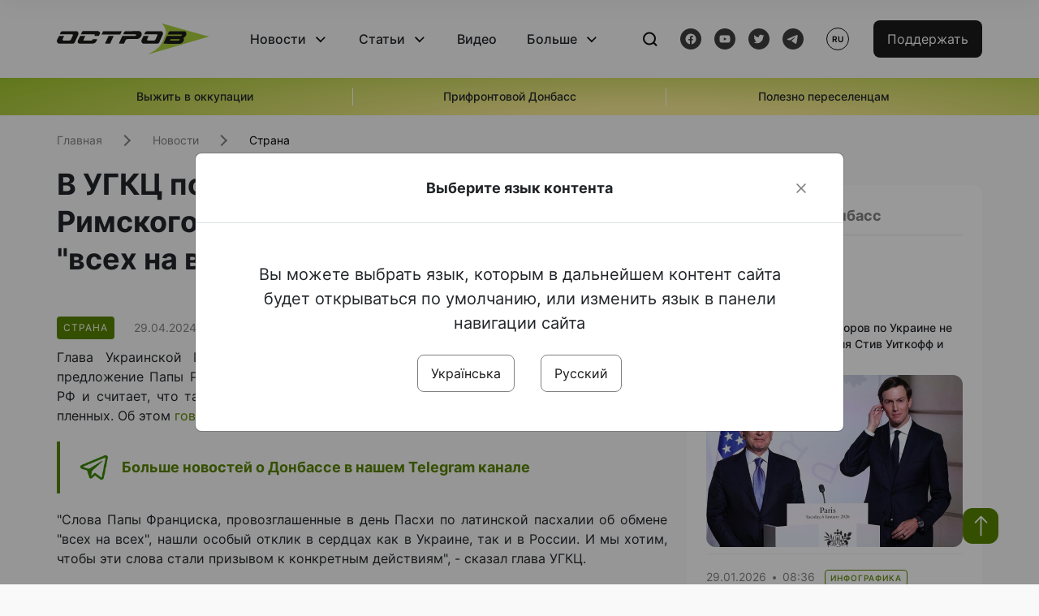

--- FILE ---
content_type: text/html; charset=UTF-8
request_url: https://www.ostro.org/ru/news/v-ugkts-podderzhaly-predlozhenye-papy-rymskogo-provesty-obmen-plennymy-vseh-na-vseh-mezhdu-ukraynoj-i471459
body_size: 16153
content:

<!DOCTYPE html>
<html lang="ru">
<head>
    <meta charset="utf-8">
    <meta http-equiv="X-UA-Compatible" content="IE=edge">
    <title>В УГКЦ поддержали предложение Папы Римского провести обмен пленными &quot;всех на всех&quot; между Украиной и РФ | ОстроВ</title>
    <link rel="apple-touch-icon" sizes="57x57" href="/favicon/apple-icon-57x57.png">
    <link rel="apple-touch-icon" sizes="60x60" href="/favicon/apple-icon-60x60.png">
    <link rel="apple-touch-icon" sizes="72x72" href="/favicon/apple-icon-72x72.png">
    <link rel="apple-touch-icon" sizes="76x76" href="/favicon/apple-icon-76x76.png">
    <link rel="apple-touch-icon" sizes="114x114" href="/favicon/apple-icon-114x114.png">
    <link rel="apple-touch-icon" sizes="120x120" href="/favicon/apple-icon-120x120.png">
    <link rel="apple-touch-icon" sizes="144x144" href="/favicon/apple-icon-144x144.png">
    <link rel="apple-touch-icon" sizes="152x152" href="/favicon/apple-icon-152x152.png">
    <link rel="apple-touch-icon" sizes="180x180" href="/favicon/apple-icon-180x180.png">
    <link rel="icon" type="image/png" sizes="192x192"  href="/favicon/android-icon-192x192.png">
    <link rel="icon" type="image/png" sizes="32x32" href="/favicon/favicon-32x32.png">
    <link rel="icon" type="image/png" sizes="96x96" href="/favicon/favicon-96x96.png">
    <link rel="icon" type="image/png" sizes="16x16" href="/favicon/favicon-16x16.png">
    <link rel="manifest" href="/favicon/manifest.json">
    <meta name="msapplication-TileColor" content="#ffffff">
    <meta name="msapplication-TileImage" content="/favicon/ms-icon-144x144.png">
    <meta name="theme-color" content="##588400">
    <meta name="apple-mobile-web-app-status-bar-style" content="black-translucent">
    <meta name="viewport"
          content="width=device-width, user-scalable=no, initial-scale=1.0, maximum-scale=1.0, minimum-scale=1.0">
    <meta name="csrf-param" content="_csrf-frontend">
<meta name="csrf-token" content="4qPbwOCJc-0QvMl8RvBeANBvVHUshhiZCx7zhKZnqSSg-5yhiewjhXXRmSQCghZXpwYQD2nUNakmLsXl4DLnQA==">
            <meta property="fb:app_id" content="583173016509071">
        <meta name="title" content="В УГКЦ поддержали предложение Папы Римского провести обмен пленными &quot;всех на всех&quot; между Украиной и РФ | ОстроВ">
<meta name="description" content="Глава Украинской Греко-Католической Церкви (УГКЦ) Святослав Шевчук поддержал предложение Папы Римского провести обмен пленными &quot;всех на всех&quot; между Украиной и РФ и считает, что такой обмен должен состояться по крайней мере по трем категориям пленных.">
<meta property="og:title" content="В УГКЦ поддержали предложение Папы Римского провести обмен пленными &quot;всех на всех&quot; между Украиной и РФ">
<meta name="twitter:title" content="В УГКЦ поддержали предложение Папы Римского провести обмен пленными &quot;всех на всех&quot; между Украиной и РФ">
<meta property="og:type" content="article">
<meta property="og:description" content="Глава Украинской Греко-Католической Церкви (УГКЦ) Святослав Шевчук поддержал предложение Папы Римского провести обмен пленными &quot;всех на всех&quot; между Украиной и РФ и считает, что такой обмен должен состояться по крайней мере по трем категориям пленных.">
<meta name="twitter:description" content="Глава Украинской Греко-Католической Церкви (УГКЦ) Святослав Шевчук поддержал предложение Папы Римского провести обмен пленными &quot;всех на всех&quot; между Украиной и РФ и считает, что такой обмен должен состояться по крайней мере по трем категориям пленных.">
<meta property="og:url" content="https://www.ostro.org/ru/news/v-ugkts-podderzhaly-predlozhenye-papy-rymskogo-provesty-obmen-plennymy-vseh-na-vseh-mezhdu-ukraynoj-i471459">
<meta property="og:image" content="https://www.ostro.org/upload/share/news/2024/04/29/og_image_471459.png?v=1714403994">
<meta name="twitter:image" content="https://www.ostro.org/upload/share/news/2024/04/29/og_image_471459.png?v=1714403994">
<meta property="og:image:width" content="1200">
<meta property="og:image:height" content="630">
<meta property="og:image:type" content="image/png">
<link href="https://www.ostro.org/news/v-ugkts-pidtrymaly-propozytsiyu-papy-rymskogo-provesty-obmin-polonenymy-vsih-na-vsih-mizh-i471458" rel="alternate" hreflang="uk">
<link href="https://www.ostro.org/news/v-ugkts-pidtrymaly-propozytsiyu-papy-rymskogo-provesty-obmin-polonenymy-vsih-na-vsih-mizh-i471458" rel="alternate" hreflang="x-default">
<link href="https://www.ostro.org/ru/news/v-ugkts-podderzhaly-predlozhenye-papy-rymskogo-provesty-obmen-plennymy-vseh-na-vseh-mezhdu-ukraynoj-i471459" rel="alternate" hreflang="ru">
<link type="application/rss+xml" href="https://www.ostro.org/rssfeed/rss.xml" title="ОстроВ - General feed of all materials" rel="alternate">
<link type="application/rss+xml" href="https://www.ostro.org/rssfeed/news.xml" title="ОстроВ - Новости" rel="alternate">
<link type="application/rss+xml" href="https://www.ostro.org/rssfeed/articles.xml" title="ОстроВ - Статьи" rel="alternate">
<link type="application/rss+xml" href="https://www.ostro.org/rssfeed/video.xml" title="ОстроВ - Видео" rel="alternate">
<link type="application/rss+xml" href="https://www.ostro.org/rssfeed/rss_ru.xml" title="ОстроВ - General feed of all materials (Русский)" rel="alternate">
<link type="application/rss+xml" href="https://www.ostro.org/rssfeed/news_ru.xml" title="ОстроВ - Новости (Русский)" rel="alternate">
<link type="application/rss+xml" href="https://www.ostro.org/rssfeed/articles_ru.xml" title="ОстроВ - Статьи (Русский)" rel="alternate">
<link type="application/rss+xml" href="https://www.ostro.org/rssfeed/video_ru.xml" title="ОстроВ - Видео (Русский)" rel="alternate">
<link href="/dist/styles/main.min.css?v=1762335726" rel="stylesheet">
<link href="/css/site.css?v=1739541963" rel="stylesheet">
<script>var newsFeed = "\/ru\/site\/news-feed";</script>    <script type="application/ld+json">{"@context":"https:\/\/schema.org","@graph":[{"@type":"NewsMediaOrganization","@id":"https:\/\/www.ostro.org#organization","name":"ОстроВ","legalName":"ГРОМАДСЬКА ОРГАНІЗАЦІЯ «ЦЕНТР ДОСЛІДЖЕНЬ СОЦІАЛЬНИХ ПЕРСПЕКТИВ ДОНБАСУ»","identifier":"R40-06473","additionalType":"https:\/\/webportal.nrada.gov.ua\/derzhavnyj-reyestr-sub-yektiv-informatsijnoyi-diyalnosti-u-sferi-telebachennya-i-radiomovlennya\/","url":"https:\/\/www.ostro.org\/","logo":{"@type":"ImageObject","url":"https:\/\/www.ostro.org\/dist\/img\/logo\/ostrov_black.svg"},"employee":{"@type":"Person","name":"Сергій Гармаш","jobTitle":"Головний редактор","url":"https:\/\/www.ostro.org\/author\/sergij-garmash-1","sameAs":"https:\/\/www.ostro.org\/author\/sergij-garmash-1"},"email":"info@ostro.org","sameAs":["https:\/\/www.facebook.com\/iaostro","https:\/\/www.youtube.com\/user\/ostroorg","https:\/\/x.com\/ostro_v","https:\/\/t.me\/iaostro","https:\/\/whatsapp.com\/channel\/0029VaqFRXdAojYln5rZTq38"]},{"@type":"WebSite","@id":"https:\/\/www.ostro.org#website","url":"https:\/\/www.ostro.org\/","name":"ОстроВ","inLanguage":"ru"},{"@type":"WebPage","@id":"https:\/\/www.ostro.org\/ru\/news\/v-ugkts-podderzhaly-predlozhenye-papy-rymskogo-provesty-obmen-plennymy-vseh-na-vseh-mezhdu-ukraynoj-i471459#webpage","url":"https:\/\/www.ostro.org\/ru\/news\/v-ugkts-podderzhaly-predlozhenye-papy-rymskogo-provesty-obmen-plennymy-vseh-na-vseh-mezhdu-ukraynoj-i471459","name":"В УГКЦ поддержали предложение Папы Римского провести обмен пленными \u0022всех на всех\u0022 между Украиной и РФ","inLanguage":"ru","mainEntity":{"@type":"NewsArticle","@id":"https:\/\/www.ostro.org\/ru\/news\/v-ugkts-podderzhaly-predlozhenye-papy-rymskogo-provesty-obmen-plennymy-vseh-na-vseh-mezhdu-ukraynoj-i471459#newsArticle"},"isPartOf":{"@id":"https:\/\/www.ostro.org#website"}},{"@type":"NewsArticle","@id":"https:\/\/www.ostro.org\/ru\/news\/v-ugkts-podderzhaly-predlozhenye-papy-rymskogo-provesty-obmen-plennymy-vseh-na-vseh-mezhdu-ukraynoj-i471459#newsArticle","url":"https:\/\/www.ostro.org\/ru\/news\/v-ugkts-podderzhaly-predlozhenye-papy-rymskogo-provesty-obmen-plennymy-vseh-na-vseh-mezhdu-ukraynoj-i471459","headline":"В УГКЦ поддержали предложение Папы Римского провести обмен пленными \u0022всех на всех\u0022 между Украиной и РФ","articleBody":"Глава Украинской Греко-Католической Церкви (УГКЦ) Святослав Шевчук поддержал предложение Папы Римского провести обмен пленными \u0022всех на всех\u0022 между Украиной и РФ и считает, что такой обмен должен состояться по крайней мере по трем категориям пленных. Об этом говорится в обращении Святослава Шевчука перед Пасхой. \u0022Слова Папы Франциска, провозглашенные в день Пасхи по латинской пасхалии об обмене \u0022всех на всех\u0022, нашли особый отклик в сердцах как в Украине, так и в России. И мы хотим, чтобы эти слова стали призывом к конкретным действиям\u0022, - сказал глава УГКЦ. По его словам, такой обмен должен касаться по крайней мере военнослужащих, медиков и священнослужителей. Для этого Святослав Шевчук призвал объединить усилия всех женских организаций, \u0022независимо от идеологического направления\u0022, организацию \u0022Врачи без границ\u0022, а также международное религиозное сообщество. Глава УГКЦ также рассказал, что сейчас известно о 10 украинских священнослужителях, которых удерживают в плену, а всего в плену находится около 8 тысяч украинских военных и 1600 гражданских. \u0022Сделаем все возможное, чтобы шаг за шагом обмен \u0022всех на всех\u0022 стал пасхальной действительностью\u0022, - заявил Святослав Шевчук. Ранее Папа Римский Франциск в Пасхальном послании высказал пожелание об обмене всеми пленными между россией и Украиной по принципу \u0022всех на всех\u0022. Как сообщалось, ГУР МО Украины поблагодарило ОАЭ за содействие в возвращении военнопленных.\u0026nbsp;","name":"В УГКЦ поддержали предложение Папы Римского провести обмен пленными \u0022всех на всех\u0022 между Украиной и РФ","description":"Глава Украинской Греко-Католической Церкви (УГКЦ) Святослав Шевчук поддержал предложение Папы Римского провести обмен пленными \u0022всех на всех\u0022 между Украиной и РФ и считает, что такой обмен должен состояться по крайней мере по трем категориям","inLanguage":"ru","datePublished":"2024-04-29T18:20:05+03:00","dateModified":"2024-04-29T18:19:54+03:00","mainEntityOfPage":{"@type":"WebPage","@id":"https:\/\/www.ostro.org\/ru\/news\/v-ugkts-podderzhaly-predlozhenye-papy-rymskogo-provesty-obmen-plennymy-vseh-na-vseh-mezhdu-ukraynoj-i471459#webpage"},"publisher":{"@id":"https:\/\/www.ostro.org#organization"},"isPartOf":{"@id":"https:\/\/www.ostro.org#website"},"editor":{"@type":"Person","name":"Сергій Гармаш","jobTitle":"Головний редактор","url":"https:\/\/www.ostro.org\/author\/sergij-garmash-1","sameAs":"https:\/\/www.ostro.org\/author\/sergij-garmash-1"},"keywords":["обмен пленных всех на всех","УГКЦ","Святослав Шевчук","обмен военнопленными","Обмен пленными"],"author":{"@type":"Organization","name":"ОстроВ"},"image":{"@type":"ImageObject","url":"https:\/\/www.ostro.org\/upload\/share\/news\/2024\/04\/29\/og_image_471459.png","width":1200,"height":630}}]}</script>   
    <script async src="https://securepubads.g.doubleclick.net/tag/js/gpt.js"></script>
<script>
  window.googletag = window.googletag || {cmd: []};
  googletag.cmd.push(function() {
    googletag.defineSlot('/21688950999/Main_page_upper_articles', [[872, 125], [728, 90], [750, 100]], 'div-gpt-ad-1681369194137-0').addService(googletag.pubads());
    googletag.pubads().enableSingleRequest();
    googletag.enableServices();
  });
</script>

<script async src="https://securepubads.g.doubleclick.net/tag/js/gpt.js"></script>
<script>
  window.googletag = window.googletag || {cmd: []};
  googletag.cmd.push(function() {
    googletag.defineSlot('/21688950999/Main_in_artices', [[872, 125], [728, 90], [750, 100]], 'div-gpt-ad-1681369667713-0').addService(googletag.pubads());
    googletag.pubads().enableSingleRequest();
    googletag.enableServices();
  });
</script>

<script async src="https://securepubads.g.doubleclick.net/tag/js/gpt.js"></script>
<script>
  window.googletag = window.googletag || {cmd: []};
  googletag.cmd.push(function() {
    googletag.defineSlot('/21688950999/Nad_lentoi', [[300, 250], 'fluid', [364, 280], [240, 400], [424, 280], [250, 250], [336, 280], [200, 200], [250, 360], [300, 100], [280, 280]], 'div-gpt-ad-1683641197311-0').addService(googletag.pubads());
    googletag.pubads().enableSingleRequest();
    googletag.pubads().collapseEmptyDivs();
    googletag.enableServices();
  });
</script>

<script async src="https://securepubads.g.doubleclick.net/tag/js/gpt.js"></script>
<script>
  window.googletag = window.googletag || {cmd: []};
  googletag.cmd.push(function() {
    googletag.defineSlot('/21688950999/Nad_lentoi_mobile', [[300, 250], [424, 280], [364, 280], [280, 280], [300, 100], [200, 200], 'fluid', [250, 250], [250, 360], [240, 400], [336, 280]], 'div-gpt-ad-1683641254420-0').addService(googletag.pubads());
    googletag.pubads().enableSingleRequest();
    googletag.pubads().collapseEmptyDivs();
    googletag.enableServices();
  });
</script>

<script async src="https://securepubads.g.doubleclick.net/tag/js/gpt.js"></script>
<script>
  window.googletag = window.googletag || {cmd: []};
  googletag.cmd.push(function() {
    googletag.defineSlot('/469082444/newsite_300_250_nad_lentoi', [300, 250], 'div-gpt-ad-1678699630159-0').addService(googletag.pubads());
    googletag.pubads().enableSingleRequest();
    googletag.enableServices();
  });
</script>
<script async src="https://securepubads.g.doubleclick.net/tag/js/gpt.js"></script>
<script>
  window.googletag = window.googletag || {cmd: []};
  googletag.cmd.push(function() {
    googletag.defineSlot('/469082444/newsite_300_250_lenta2_after_news', [300, 250], 'div-gpt-ad-1673600014699-0').addService(googletag.pubads());
    googletag.pubads().enableSingleRequest();
    googletag.enableServices();
  });


</script>
<script async src="https://securepubads.g.doubleclick.net/tag/js/gpt.js"></script>
<script>
  window.googletag = window.googletag || {cmd: []};
  googletag.cmd.push(function() {
    googletag.defineSlot('/469082444/newsite_300_250_lenta3_after_pr', [300, 250], 'div-gpt-ad-1673600160800-0').addService(googletag.pubads());
    googletag.pubads().enableSingleRequest();
    googletag.enableServices();
  });
</script>
<script async src="https://securepubads.g.doubleclick.net/tag/js/gpt.js"></script>
<script>
  window.googletag = window.googletag || {cmd: []};
  googletag.cmd.push(function() {
    googletag.defineSlot('/469082444/newsite_main_pered_statti', [[220, 90], [720, 90], [728, 90]], 'div-gpt-ad-1673601097112-0').addService(googletag.pubads());
    googletag.pubads().enableSingleRequest();
    googletag.enableServices();
  });
</script>    <!-- Google tag (gtag.js) -->
<script async src="https://www.googletagmanager.com/gtag/js?id=G-C62TWCLQ2W"></script>
<script>
  window.dataLayer = window.dataLayer || [];
  function gtag(){dataLayer.push(arguments);}
  gtag('js', new Date());

  gtag('config', 'G-C62TWCLQ2W');
</script>
<!-- Google tag (gtag.js) -->
<script async src="https://www.googletagmanager.com/gtag/js?id=UA-26023455-1"></script>
<script>
  window.dataLayer = window.dataLayer || [];
  function gtag(){dataLayer.push(arguments);}
  gtag('js', new Date());

  gtag('config', 'UA-26023455-1');
</script>    <style>
        .fb_iframe_widget_fluid span, iframe.fb_ltr,.fb_iframe_widget_lift{
            width: 100% !important;
        }
    </style>
</head>
<body class="single-post ru" data-lang="ru">
    <div id="fb-root"></div>
    <script>
        window.fbAsyncInit = function () {
            FB.init({
                appId: '583173016509071',
                cookie: true,
                xfbml: true,
                version: 'v15.0'
            });
            FB.AppEvents.logPageView();
        };
        (function (d, s, id) {
            var js, fjs = d.getElementsByTagName(s)[0];
            if (d.getElementById(id)) {
                return;
            }
            js = d.createElement(s);
            js.id = id;
            js.async = true;
            js.src = "https://connect.facebook.net/ru_RU/sdk.js";
            fjs.parentNode.insertBefore(js, fjs);
        }(document, 'script', 'facebook-jssdk'));
    </script>


    <script>
        window.fbAsyncInit = function() {
            FB.init({
                appId: '583173016509071',
                autoLogAppEvents : true,
                xfbml            : true,
                version          : 'v15.0'
            });
        };
    </script>
    <script async defer crossorigin="anonymous" src="https://connect.facebook.net/ru_RU/sdk.js"></script>

<header class="header page-wrapper">
    <div class="container">
        <div class="row">
            <div class="col-12 header__wrapper">
                <div class="header__icons">
                    <div class="main-logo">
                        <a href="/ru" class="main-logo__link">
                            <img src="/dist/img/sprites/ostrov_black.svg" alt="">
                        </a>
                    </div>
                </div>

                <nav class="header__wrapper-links">
                    <ul class="header__links"><li class='elements_17  header__link'><a  class='header__link__item header__link-event link_styled' href='/ru/news'>Новости</a><div class="dropdown-menu "><div class="container"><ul class="" id="pp-17"><li class='elements_18  '><a  class='header__link' href='/ru/news'>Все новости</a></li><li class='elements_19  '><a  class='header__link' href='/ru/news/country'>Страна</a></li><li class='elements_20  '><a  class='header__link' href='/ru/news/donbas'>Донбасс</a></li></ul></li><li class='elements_22  header__link'><a  class='header__link__item header__link-event link_styled' href='/ru/articles'>Статьи</a><div class="dropdown-menu "><div class="container"><ul class="" id="pp-22"><li class='elements_23  '><a  class='header__link' href='/ru/articles'>Все статьи</a></li><li class='elements_24  '><a  class='header__link' href='/ru/articles/country'>Страна</a></li><li class='elements_25  '><a  class='header__link' href='/ru/articles/donbas'>Донбасс</a></li></ul></li><li class='elements_26  header__link'><a  class='header__link__item link_styled' href='/ru/video'>Видео</a></li><li class='elements_28  header__link'><a  class='header__link__item header__link-event link_styled' href='ru/more'>Больше</a><div class="dropdown-menu "><div class="container"><ul class="" id="pp-28"><li class='elements_48  '><a  class='header__link' href='/ru/opinions'>Мнения</a></li><li class='elements_30  '><a  class='header__link' href='/ru/poll'>Опросы</a></li><li class='elements_29  '><a  class='header__link' href='/ru/press-releases'>Пресс-релизы</a></li><li class='elements_32  '><a  class='header__link' href='/ru/archive'>Архив</a></li></ul></li></ul>                </nav>
                <div class="header__buttons">
                    <div class="header-search">
                        <div class="header-search__icon">
                            <img src="/dist/img/sprites/search.svg" alt="">
                        </div>
                    </div>
                    <div class="header-social">
                    
    <a href="https://www.facebook.com/iaostro" target="_blank">
        <div class="header-social__btn fb-head"></div>
    </a>
    <a href="https://www.youtube.com/user/ostroorg/" target="_blank">
        <div class="header-social__btn youtube-head"></div>
    </a>
    <a href="https://twitter.com/ostro_v" target="_blank">
        <div class="header-social__btn twitter-head"></div>
    </a>
    <a href="https://t.me/iaostro" target="_blank">
        <div class="header-social__btn telegram-head"></div>
    </a>

                    </div>
                    <div class="header-lang__button">
                        <div class="lang-button">ru</div><div class="lang-button__dropdown" style="top: -200px"><ul><li><a  href='/news/v-ugkts-pidtrymaly-propozytsiyu-papy-rymskogo-provesty-obmin-polonenymy-vsih-na-vsih-mizh-i471458?changeLang=ua'>ua</a></li><li><a href='/ru/news/v-ugkts-podderzhaly-predlozhenye-papy-rymskogo-provesty-obmen-plennymy-vseh-na-vseh-mezhdu-ukraynoj-i471459?changeLang=ru'>ru</a></li><li><a href='https://www.ostro.info/' target='_blank' rel='nofollow'>EN</a></li></ul></div>                    </div>
                    <div class="payment-buttons-header payment-buttons-header-hide-mobile">
                        <button type="button" class="btn btn-primary">
                            <span id="loader_btn_monobank" style="margin-right: 10px" class="spinner-border spinner-border-sm d-none" role="status" aria-hidden="true"></span>
                            <a href="/donate">Поддержать</a>
                        </button>    
                    </div>    
                    <div class="header__burger">
                        <div class="header__burger-btn"></div>
                    </div>
                </div>
                <div class="header-search__input">
                    <div class="container">
                        <form action="/ru/search" class="search-form">
                        <div class="custom-input">
                            <input class="header-input" type="text" name="q" placeholder="Поиск материала" required minlength="3">
                            <button type="submit" class="btn btn-primary btn-search">Искать</button>
                            <span class="close-search"></span>
                        </div>
                        </form>
                    </div>
                </div>
            </div>
        </div>
    </div>
</header>
<div class="menu__mob-opened">
    <div class="container">
        <ul class="menu__links"><li class='elements_17  menu__link'><a  class='menu__link-title menu__link-sub' href='/ru/news'>Новости</a><ul class="menu__sub" id="pp-17"><li class='elements_18 menu__sub-item '><a  class='' href='/ru/news'>Все новости</a></li><li class='elements_19 menu__sub-item '><a  class='' href='/ru/news/country'>Страна</a></li><li class='elements_20 menu__sub-item '><a  class='' href='/ru/news/donbas'>Донбасс</a></li></ul></li><li class='elements_22  menu__link'><a  class='menu__link-title menu__link-sub' href='/ru/articles'>Статьи</a><ul class="menu__sub" id="pp-22"><li class='elements_23 menu__sub-item '><a  class='' href='/ru/articles'>Все статьи</a></li><li class='elements_24 menu__sub-item '><a  class='' href='/ru/articles/country'>Страна</a></li><li class='elements_25 menu__sub-item '><a  class='' href='/ru/articles/donbas'>Донбасс</a></li></ul></li><li class='elements_26 menu__sub-item menu__link'><a  class='header__link__item link_styled' href='/ru/video'>Видео</a></li><li class='elements_28  menu__link'><a  class='menu__link-title menu__link-sub' href='ru/more'>Больше</a><ul class="menu__sub" id="pp-28"><li class='elements_48 menu__sub-item '><a  class='' href='/ru/opinions'>Мнения</a></li><li class='elements_30 menu__sub-item '><a  class='' href='/ru/poll'>Опросы</a></li><li class='elements_29 menu__sub-item '><a  class='' href='/ru/press-releases'>Пресс-релизы</a></li><li class='elements_32 menu__sub-item '><a  class='' href='/ru/archive'>Архив</a></li></ul></li></ul>        <div class="header-social mob-social">
            
    <a href="https://www.facebook.com/iaostro" target="_blank">
        <div class="header-social__btn fb-head"></div>
    </a>
    <a href="https://www.youtube.com/user/ostroorg/" target="_blank">
        <div class="header-social__btn youtube-head"></div>
    </a>
    <a href="https://twitter.com/ostro_v" target="_blank">
        <div class="header-social__btn twitter-head"></div>
    </a>
    <a href="https://t.me/iaostro" target="_blank">
        <div class="header-social__btn telegram-head"></div>
    </a>

        </div>
    </div>
</div>                    <div class="main-slider">
            <div class="page-wrapper">
                <div class="container">
                    <div class="swiper ">
                        <div class="swiper-wrapper">
                                                                                                <div class="swiper-slide swiper-header-slide position_center">
                                        <a href=" https://www.ostro.org/tag/vyzhyty-v-okupatsiyi">
                                            <div class="swiper-slide__content">
                                                <h6></h6>
                                                <p class="t3">
                                                    Выжить в оккупации                                                </p>
                                            </div>
                                        </a>
                                    </div>
                                                                                                                                <div class="swiper-slide swiper-header-slide position_center">
                                        <a href=" https://www.ostro.org/tag/pryfrontovyj-donbas">
                                            <div class="swiper-slide__content">
                                                <h6></h6>
                                                <p class="t3">
                                                    Прифронтовой Донбасс                                                </p>
                                            </div>
                                        </a>
                                    </div>
                                                                                                                                <div class="swiper-slide swiper-header-slide position_center">
                                        <a href=" https://www.ostro.org/tag/korysno-pereselentsyam">
                                            <div class="swiper-slide__content">
                                                <h6></h6>
                                                <p class="t3">
                                                    Полезно переселенцам                                                </p>
                                            </div>
                                        </a>
                                    </div>
                                                                                    </div>
                        <div class="swiper-pagination"></div>
                    </div>
                </div>
            </div>
        </div>
    <div class="page-wrapper">
    <div class="container page-container article">
        <nav aria-label="breadcrumb">
    <ul itemscope itemtype="https://schema.org/BreadcrumbList" class="breadcrumb"><li class=" breadcrumb__item" itemprop="itemListElement" itemscope itemtype="https://schema.org/ListItem"><a class="" href="/ru" itemprop="item"><span itemprop="name">Главная</span><meta itemprop="position" content="0"></a></li><li class=" breadcrumb__item" itemprop="itemListElement" itemscope itemtype="https://schema.org/ListItem"><a href="/ru/news" itemprop="item"><span itemprop="name">Новости</span><meta itemprop="position" content="1"></a></li><li class=" breadcrumb__item" itemprop="itemListElement" itemscope itemtype="https://schema.org/ListItem"><a class="breadcrumbs-list__link" href="/ru/news/country" itemprop="item"><span itemprop="name">Страна</span><meta itemprop="position" content="2"></a></li></ul itemscope itemtype="https://schema.org/BreadcrumbList"></nav>
        <div class="row">
            <section class="col-sm-12 col-md-7 col-lg-8 col-xl-8 page-content">
                <div class="banner-block" id="banner-13"><!-- /21688950999/Nad_lentoi_mobile -->
<div id='div-gpt-ad-1683641254420-0' style='min-width: 200px; min-height: 100px;'>
  <script>
    googletag.cmd.push(function() { googletag.display('div-gpt-ad-1683641254420-0'); });
  </script>
</div></div>                <h1 class="article__title">В УГКЦ поддержали предложение Папы Римского провести обмен пленными "всех на всех" между Украиной и РФ</h1>
                                <div class="article__info">
                    <div class="article__desc">
                                                    <div class="tags">
                                
                                                                                                                <div class="tag article__tag">Страна</div>
                                                                                                </div>
                                                <div class="main-news__item__info">
                            <div class="main-news__item__date">29.04.2024</div>
                            <div class="main-news__item__time">18:20</div>
                        </div>
                        <div class="article__views">1139</div>
                    </div>

                    
                                                                        <a href="/news/v-ugkts-pidtrymaly-propozytsiyu-papy-rymskogo-provesty-obmin-polonenymy-vsih-na-vsih-mizh-i471458?changeLang=ua" class="article__lang-link change_lang"
                               data-language="ua">Читати українською</a>
                                                            </div>
                                                <!--                <h4 class="article__summery">-->
                <!--                    -->                <!--                </h4>-->
                                <div class="article__content">
                    <p class=""  style="text-align: justify;">Глава Украинской Греко-Католической Церкви (УГКЦ) Святослав Шевчук поддержал предложение Папы Римского провести обмен пленными "всех на всех" между Украиной и РФ и считает, что такой обмен должен состояться по крайней мере по трем категориям пленных. Об этом <a href="https://ugcc.ua/data/prynaymni-zhinok-medykiv-svyashchennosluzhyteliv-glava-ugkts-zaklykav-do-obminu-polonenyh-vsih-na-vsih-naperedodni-pashy-4777/" target="_blank" rel="noopener">говорится</a> в обращении Святослава Шевчука перед Пасхой.</p><div class="banner-block" id="banner-18"><p><a class="share-block" href="https://t.me/iaostro" target="_blank" rel="noopener"> <img style="width: 36px; height: auto" src="/upload/media/2023/05/19/tg1.png">Больше новостей о Донбассе в нашем Telegram канале</a></p></div>
<p style="text-align: justify;">"Слова Папы Франциска, провозглашенные в день Пасхи по латинской пасхалии об обмене "всех на всех", нашли особый отклик в сердцах как в Украине, так и в России. И мы хотим, чтобы эти слова стали призывом к конкретным действиям", - сказал глава УГКЦ.</p>
<p style="text-align: justify;">По его словам, такой обмен должен касаться по крайней мере военнослужащих, медиков и священнослужителей. Для этого Святослав Шевчук призвал объединить усилия всех женских организаций, "независимо от идеологического направления", организацию "Врачи без границ", а также международное религиозное сообщество.</p>
<p style="text-align: justify;">Глава УГКЦ также рассказал, что сейчас известно о 10 украинских священнослужителях, которых удерживают в плену, а всего в плену находится около 8 тысяч украинских военных и 1600 гражданских.</p>
<p style="text-align: justify;">"Сделаем все возможное, чтобы шаг за шагом обмен "всех на всех" стал пасхальной действительностью", - заявил Святослав Шевчук.</p>
<p style="text-align: justify;">Ранее Папа Римский Франциск в Пасхальном послании высказал пожелание об обмене всеми пленными между россией и Украиной по принципу "всех на всех".</p>
<p style="text-align: justify;">Как сообщалось, ГУР МО Украины <a href="/news/gur-mo-ukrayiny-podyakuvalo-oae-za-spryyannya-v-povernenni-vijskovopolonenyh-i459787" target="_blank" rel="noopener">поблагодарило ОАЭ за содействие в возвращении военнопленных</a>.&nbsp;</p>                </div>
                                                <div class="action rounded">
                    <h3>Раньше «ОстроВ» поддерживали грантодатели. Сегодня нашу независимость сохранит только Ваша поддержка</h3>
                        <a href="/donate" class="btn btn-primary">Поддержать</a>
                </div>
                                <div class="article__footer">
                    <div class="share">
    <p>Поделиться:</p>
    <div class="share-icons">
        <a href="javascript:void(0)" onclick="socialShare('twitter')" class="share-icons__item twitter-head"></a>
        <a href="javascript:void(0)" onclick="socialShare('facebook')" class="share-icons__item fb-head"></a>
        <a href="javascript:void(0)" onclick="socialShare('telegram')" class="share-icons__item telegram-head"></a>
        <a href="javascript:void(0)" onclick="socialShare('viber')" class="share-icons__item viber-head"></a>
        <a href="javascript:void(0)" onclick="socialShare('whatsapp')" class="share-icons__item whatsapp-head"></a>
        <a href="javascript:void(0)" onclick="socialShare('link')" class="share-icons__item link-head">
        </a>
    <span class="copied" id="copied">Скопировано</span>
    </div>
</div>                    
<div class="tags-group">
    <p>Теги:</p>
    <div class="tags-wrapper">
            <a href="/ru/tag/obmen-plennyh-vseh-na-vseh" class="tag">обмен пленных всех на всех</a>
            <a href="/ru/tag/ugkts" class="tag">УГКЦ</a>
            <a href="/ru/tag/svyatoslav-shevchuk" class="tag">Святослав Шевчук</a>
            <a href="/ru/tag/obmen-voennoplennymi" class="tag">обмен военнопленными</a>
            <a href="/ru/tag/obmen-plennymy" class="tag">Обмен пленными</a>
        </div>
</div>
                    <div class="banner-container">
                        <div class="banner-block" id="banner-7"><script async src="https://pagead2.googlesyndication.com/pagead/js/adsbygoogle.js?client=ca-pub-4709105346903522"
     crossorigin="anonymous"></script>
<!-- Adapt_before comments -->
<ins class="adsbygoogle"
     style="display:block"
     data-ad-client="ca-pub-4709105346903522"
     data-ad-slot="9618346392"
     data-ad-format="auto"
     data-full-width-responsive="true"></ins>
<script>
     (adsbygoogle = window.adsbygoogle || []).push({});
</script></div>                                            </div>
                    <!-- fb plugin -->
                    
<div class="facebook-comments">
    <div class="fb-comments" data-width="100%" data-href="https://www.ostro.org/ru/news/v-ugkts-podderzhaly-predlozhenye-papy-rymskogo-provesty-obmen-plennymy-vseh-na-vseh-mezhdu-ukraynoj-i471459" data-numposts="5"></div>
</div>

                </div>
                
<div class="related-articles">
    <h3 class="section-header">Материалы по теме </h3>
            <a href="/ru/news/zelenskyj-u-ssha-net-otveta-na-vopros-pochemu-rossyya-ne-menyaet-plennyh-y-etot-vopros-dlya-shtatov-i545256" class="news-page__item">
                        <div class="news-page__img rounded">
                <div class="aside-news__overlay"></div>
                <img src="https://www.ostro.org/upload/news/2026/01/16/zel-13_872x490.jpeg?v=1768590850" alt="" title="Зеленский: У США нет ответа на вопрос, почему Россия не меняет пленных, и этот вопрос для Штатов некомфортен">            </div>
                        <div class="news-content">
                <div class="theme__desc">
                    <div class="main-news__item__info">
                        <div class="main-news__item__date">16.01.2026</div>
                        <div class="main-news__item__time">17:45</div>
                    </div>
                                    </div>
                <h5>Зеленский: У США нет ответа на вопрос, почему Россия не меняет пленных, и этот вопрос для Штатов некомфортен</h5>
            </div>
        </a>
            <a href="/ru/news/zelenskyj-ob-obmenah-plennymy-nadeemsya-vozobnovyt-do-kontsa-goda-i539734" class="news-page__item">
                        <div class="news-content">
                <div class="theme__desc">
                    <div class="main-news__item__info">
                        <div class="main-news__item__date">19.11.2025</div>
                        <div class="main-news__item__time">20:30</div>
                    </div>
                                    </div>
                <h5>Зеленский об обменах пленными: надеемся возобновить до конца года</h5>
            </div>
        </a>
            <a href="/ru/news/umerov-anonsyroval-novye-peregovory-s-rf-ob-obmene-plennymy-soglasno-stambulskym-dogovorennostyam-i539358" class="news-page__item">
                        <div class="news-content">
                <div class="theme__desc">
                    <div class="main-news__item__info">
                        <div class="main-news__item__date">15.11.2025</div>
                        <div class="main-news__item__time">19:41</div>
                    </div>
                                    </div>
                <h5>Умеров анонсировал новые переговоры с РФ об обмене пленными согласно стамбульским договоренностям</h5>
            </div>
        </a>
            <a href="/ru/news/tolko-chto-prybyl-v-stambul-umerov-soobshhyl-o-tselyah-vyzyta-v-turtsyyu-y-na-blyzhnyj-vostok-i538943" class="news-page__item">
                        <div class="news-page__img rounded">
                <div class="aside-news__overlay"></div>
                <img src="https://www.ostro.org/upload/news/2025/11/11/06_872x490.jpeg?v=1762877422" alt="" title="«Только что прибыл в Стамбул». Умеров сообщил о целях визита в Турцию и на Ближний Восток">            </div>
                        <div class="news-content">
                <div class="theme__desc">
                    <div class="main-news__item__info">
                        <div class="main-news__item__date">11.11.2025</div>
                        <div class="main-news__item__time">18:05</div>
                    </div>
                                    </div>
                <h5>«Только что прибыл в Стамбул». Умеров сообщил о целях визита в Турцию и на Ближний Восток</h5>
            </div>
        </a>
    </div>
                <div class="banner-container">
                    <div class="banner-block" id="banner-9"><script async src="https://pagead2.googlesyndication.com/pagead/js/adsbygoogle.js?client=ca-pub-4709105346903522"
     crossorigin="anonymous"></script>
<!-- Adapt_before comments -->
<ins class="adsbygoogle"
     style="display:block"
     data-ad-client="ca-pub-4709105346903522"
     data-ad-slot="9618346392"
     data-ad-format="auto"
     data-full-width-responsive="true"></ins>
<script>
     (adsbygoogle = window.adsbygoogle || []).push({});
</script></div>                                    </div>
                <section class="articles rounded">
    <a href="/ru/articles">
    <h3 class="section-header">Статьи</h3>
    </a>

            <a href="/ru/articles/hotym-maksymalno-sohranyt-naselenye-ukrayny-eto-ochen-yuvelyrnaya-rabota-zdes-toporom-ne-pomahaesh-i546408 " class="articles__item">
    <div class="articles__item__img  rounded">
        <img src="https://www.ostro.org/upload/media/2026/01/28/1480566.jpg?v=1769597917" alt="" title="«Хотим максимально сохранить население Украины. Это очень ювелирная работа, здесь топором не помахаешь». Российские СМИ об Украине">                    <div class="category-group">
                                      <span class="tag ">Мир</span>
                            </div>
            </div>
    <div class="articles__item__content ">
        <div class="main-news__item__info">
            <div class="main-news__item__date">28.01.2026</div>
            <div class="main-news__item__time">12:55</div>
        </div>
        <h4>«Хотим максимально сохранить население Украины. Это очень ювелирная работа, здесь топором не помахаешь». Российские СМИ об Украине</h4>
                    <div class="articles__item__text">Формально идет разговор только о выводе войск ВСУ с территории Донбасса, но никто не говорит о том, чтобы Киев официально признал Донбасс российской территорией.</div>
            </div>
</a>            <a href="/ru/articles/yskusstvo-promolchat-y-masterstvo-ne-dogovaryvat-obzor-smy-okkupyrovannogo-donbassa-i546087 " class="articles__item">
    <div class="articles__item__img  rounded">
        <img src="https://www.ostro.org/upload/articles/2026/01/25/909_312x180.png?v=1769337056" alt="" title="Искусство промолчать и мастерство не договаривать. Обзор СМИ оккупированного Донбасса">                    <div class="category-group">
                                      <span class="tag ">Донбасс</span>
                            </div>
            </div>
    <div class="articles__item__content ">
        <div class="main-news__item__info">
            <div class="main-news__item__date">25.01.2026</div>
            <div class="main-news__item__time">13:00</div>
        </div>
        <h4>Искусство промолчать и мастерство не договаривать. Обзор СМИ оккупированного Донбасса</h4>
                    <div class="articles__item__text">На минувшей неделе СМИ оккупированного Донбасса изо всех сил старались сгладить остроту некоторых свалившихся на "молодые республики" проблем. Она неприятность в неподконтрольном законной власти Дебальцево буквально прилетела с неба &ndash; город,...</div>
            </div>
</a>            <a href="/ru/articles/muzej-korsakov-v-lutske-sovremennoe-yskusstvo-byznes-y-nemnogo-donetskyh-motyvov-i545923 " class="articles__item">
    <div class="articles__item__img  rounded">
        <img src="https://www.ostro.org/upload/articles/2026/01/23/00_312x180.jpeg?v=1769163140" alt="" title="Музей Корсаков в Луцке: современное искусство, бизнес и немного донецких мотивов">                    <div class="category-group">
                                      <span class="tag ">Страна</span>
                            </div>
            </div>
    <div class="articles__item__content ">
        <div class="main-news__item__info">
            <div class="main-news__item__date">23.01.2026</div>
            <div class="main-news__item__time">16:00</div>
        </div>
        <h4>Музей Корсаков в Луцке: современное искусство, бизнес и немного донецких мотивов</h4>
                    <div class="articles__item__text">"Стоимость этой работы – несколько миллионов долларов", – рассказывает руководитель отдела фондов Музея современного украинского искусства Корсаков Екатерина Михайлюк.</div>
            </div>
</a>    
    <a href="/ru/articles" class="text-link all-articles">Все статьи</a>


</section>
            </section>
            <aside class="col-sm-12 col-md-5 col-lg-4 col-xl-4 aside-panel news-aside">
                <div class="" id="aside-news">
    <div class="banner-block" id="banner-1"><!-- /21688950999/Nad_lentoi -->
<div id='div-gpt-ad-1683641197311-0' style='min-width: 200px; min-height: 100px;'>
  <script>
    googletag.cmd.push(function() { googletag.display('div-gpt-ad-1683641197311-0'); });
  </script>
</div></div>
            
            <div class="news-wrapper rounded">
                <div class="all-news">
                                            <ul class="tabs">
                            <li class="tabs__item ">
                                <a data-cat="" class="tabs__link tabs__link_active news_feed_link" href="#">
                                    Все новости                                </a>
                            </li>
                                                            <li class="tabs__item">
                                    <a data-cat="2" class="tabs__link news_feed_link"
                                       href="#">Донбасс</a>
                                </li>
                                                    </ul>
                                        <div class="aside-news" id="news-feed">
                                                        <h4 class="aside-news__date ">Сегодня</h4>


    <div class="aside-news__item ">
    <a href="/ru/news/v-novom-raunde-peregovorov-po-ukrayne-ne-budut-prynymat-uchastyya-styv-uytkoff-y-dzhared-kushner-i546475">
        <div class="theme__desc">
            <div class="main-news__item__info">
                <div class="main-news__item__date">29.01.2026</div>
                <div class="main-news__item__time">08:40</div>
            </div>
                    </div>
        <p class="t6  ">
            В новом раунде переговоров по Украине не будут принимать участия Стив Уиткофф и Джаред Кушнер        </p>
                    <div class="aside-news__img rounded">
                <div class="aside-news__overlay"></div>
                <img src="https://www.ostro.org/upload/news/2026/01/29/uid-ec6af8f2a5334d699469bb954c340d05-width-1200-play-0-pos-0-gs-0-height-0-1_376x212.jpg?v=1769668238" alt="" title="В новом раунде переговоров по Украине не будут принимать участия Стив Уиткофф и Джаред Кушнер">            </div>
        
    </a>
</div>                                                    

    <div class="aside-news__item ">
    <a href="/ru/news/v-donetskoj-oblasty-yz-za-obstrelov-rossyyan-pogyb-zhytel-druzhkovky-eshhe-1-chelovek-v-oblasty-i546478">
        <div class="theme__desc">
            <div class="main-news__item__info">
                <div class="main-news__item__date">29.01.2026</div>
                <div class="main-news__item__time">08:36</div>
            </div>
                                                
<div class="tags-btn">
    <span class="tag-small">Инфографика</span>
</div>
                                    </div>
        <p class="t6  ">
            В Донецкой области из-за обстрелов россиян погиб житель Дружковки. Еще 1 человек в области ранен        </p>
        
    </a>
</div>                                                    

    <div class="aside-news__item ">
    <a href="/ru/news/evropa-vskore-smozhet-predostavlyat-razveddannye-dlya-ukrayny-vmesto-ssha-ft-i546474">
        <div class="theme__desc">
            <div class="main-news__item__info">
                <div class="main-news__item__date">29.01.2026</div>
                <div class="main-news__item__time">08:24</div>
            </div>
                    </div>
        <p class="t6  ">
            Европа вскоре сможет предоставлять разведданные для Украины вместо США - FT        </p>
        
    </a>
</div>                                                    

    <div class="aside-news__item ">
    <a href="/ru/news/v-rezultate-rossyjskogo-obstrela-v-zaporozhskoj-oblasty-pogybly-try-cheloveka-eshhe-troe-raneny-i546469">
        <div class="theme__desc">
            <div class="main-news__item__info">
                <div class="main-news__item__date">29.01.2026</div>
                <div class="main-news__item__time">07:48</div>
            </div>
                                                
<div class="tags-btn">
    <span class="tag-small">Фото</span>
</div>
                                    </div>
        <p class="t6  bold-text">
            В результате российского обстрела в Запорожской области погибли три человека, еще трое - ранены        </p>
                    <div class="aside-news__img rounded">
                <div class="aside-news__overlay"></div>
                <img src="https://www.ostro.org/upload/news/2026/01/29/photo-2026-01-29-07-28-11_376x212.jpg?v=1769665020" alt="" title="В результате российского обстрела в Запорожской области погибли три человека, еще трое - ранены">            </div>
        
    </a>
</div>                                                    

    <div class="aside-news__item ">
    <a href="/ru/news/vazhnoe-za-noch-i546467">
        <div class="theme__desc">
            <div class="main-news__item__info">
                <div class="main-news__item__date">29.01.2026</div>
                <div class="main-news__item__time">07:24</div>
            </div>
                    </div>
        <p class="t6  ">
            ВАЖНОЕ ЗА НОЧЬ         </p>
                    <div class="aside-news__img rounded">
                <div class="aside-news__overlay"></div>
                <img src="https://www.ostro.org/upload/news/2026/01/29/vzn-ukr-1200x630_376x212.jpg?v=1769664278" alt="" title="ВАЖНОЕ ЗА НОЧЬ ">            </div>
        
    </a>
</div>                                                    

    
                    <h4 class="aside-news__date ">Вчера</h4>
            <div class="aside-news__item ">
    <a href="/ru/news/vo-lvovskyj-pryyut-dlya-zhyvotnyh-prybyly-alpaky-ovtsy-y-shporonosnaya-cherepaha-yz-zaporozhya-i546465">
        <div class="theme__desc">
            <div class="main-news__item__info">
                <div class="main-news__item__date">28.01.2026</div>
                <div class="main-news__item__time">23:00</div>
            </div>
                                                
<div class="tags-btn">
    <span class="tag-small">Фото</span>
</div>
                                    </div>
        <p class="t6  ">
            Во Львовский приют для животных прибыли альпаки, овцы и шпороносная черепаха из Запорожья        </p>
                    <div class="aside-news__img rounded">
                <div class="aside-news__overlay"></div>
                <img src="https://www.ostro.org/upload/news/2026/01/28/622829012-4316126445342145-2865108468407767666-n_376x212.jpg?v=1769633913" alt="" title="Во Львовский приют для животных прибыли альпаки, овцы и шпороносная черепаха из Запорожья">            </div>
        
    </a>
</div>                                                    

    <div class="aside-news__item ">
    <a href="/ru/news/sleduyushhyj-raund-peregovorov-rossyya-y-ukrayna-provedut-bez-ssha-rubyo-i546462">
        <div class="theme__desc">
            <div class="main-news__item__info">
                <div class="main-news__item__date">28.01.2026</div>
                <div class="main-news__item__time">22:36</div>
            </div>
                    </div>
        <p class="t6  ">
            Следующий раунд переговоров Россия и Украина проведут без США - Рубио         </p>
        
    </a>
</div>                                                    

    <div class="aside-news__item ">
    <a href="/ru/news/soobshhaetsya-ob-porazhenyy-rossyjskogo-su-34-v-akvatoryy-chernogo-morya-i546461">
        <div class="theme__desc">
            <div class="main-news__item__info">
                <div class="main-news__item__date">28.01.2026</div>
                <div class="main-news__item__time">22:17</div>
            </div>
                    </div>
        <p class="t6  ">
            "Z-военкоры" сообщают о сбитии российского Су-34 в акватории Черного моря        </p>
        
    </a>
</div>                                                    

    <div class="aside-news__item ">
    <a href="/ru/news/zelenskyj-rossyyane-gotovyatsya-k-novomu-udaru-razvedka-daet-ynformatsyyu-eto-dyskredytyruet-i546459">
        <div class="theme__desc">
            <div class="main-news__item__info">
                <div class="main-news__item__date">28.01.2026</div>
                <div class="main-news__item__time">22:01</div>
            </div>
                    </div>
        <p class="t6  ">
            Зеленский: «Россияне готовятся к новому удару, разведка дает информацию, это дискредитирует дипломатические переговоры»        </p>
        
    </a>
</div>                                                    

    <div class="aside-news__item ">
    <a href="/ru/news/svyrydenko-o-svitlodim-prynyato-reshenye-o-gosudarstvennoj-pomoshhy-ot-100-do-300-tysyach-grn-dlya-i546455">
        <div class="theme__desc">
            <div class="main-news__item__info">
                <div class="main-news__item__date">28.01.2026</div>
                <div class="main-news__item__time">21:47</div>
            </div>
                    </div>
        <p class="t6  ">
            Свириденко о «СвітлоДім»: есть решение о госпомощи от 100 до 300 тысяч грн для многоквартирных домов         </p>
        
    </a>
</div>                                                    

    <div class="aside-news__item ">
    <a href="/ru/news/konstantynovka-do-y-posle-russkogo-myra-i546457">
        <div class="theme__desc">
            <div class="main-news__item__info">
                <div class="main-news__item__date">28.01.2026</div>
                <div class="main-news__item__time">21:35</div>
            </div>
                                                
<div class="tags-btn">
    <span class="tag-small">ВИДЕОФАКТ</span>
</div>
                                    </div>
        <p class="t6  ">
            Константиновка - до и после "русского мира"        </p>
        
    </a>
</div>                                                    

    <div class="aside-news__item ">
    <a href="/ru/news/v-ugleprome-dnr-pessymyzm-rasschytyvayut-ne-narastyt-a-sohranyt-obemy-dobychy-uglya-y-uroven-i546451">
        <div class="theme__desc">
            <div class="main-news__item__info">
                <div class="main-news__item__date">28.01.2026</div>
                <div class="main-news__item__time">21:14</div>
            </div>
                    </div>
        <p class="t6  ">
            В углепроме "ДНР" пессимизм: рассчитывают не нарастить, а сохранить объемы добычи угля и уровень зарплат. В реструктуризации 75 шахт        </p>
        
    </a>
</div>                                                    

    <div class="aside-news__item ">
    <a href="/ru/news/budut-dopolnytelnye-postavky-frantsuzskyh-samoletov-raket-dlya-system-pvo-y-avyabomb-zelenskyj-i546453">
        <div class="theme__desc">
            <div class="main-news__item__info">
                <div class="main-news__item__date">28.01.2026</div>
                <div class="main-news__item__time">20:53</div>
            </div>
                                                
<div class="tags-btn">
    <span class="tag-small">Видео</span>
</div>
                                    </div>
        <p class="t6  ">
            Будут дополнительные поставки французских самолетов, ракет для систем ПВО и авиабомб: Зеленский пообщался с Макроном        </p>
        
    </a>
</div>                                                    

    <div class="aside-news__item ">
    <a href="/ru/news/smy-kytaj-postavlyaet-rossyy-oborudovanye-dlya-proyzvodstva-oreshnyka-y-yskanderov-i546450">
        <div class="theme__desc">
            <div class="main-news__item__info">
                <div class="main-news__item__date">28.01.2026</div>
                <div class="main-news__item__time">20:42</div>
            </div>
                    </div>
        <p class="t6  ">
            СМИ: Китай поставляет России оборудование для производства «Орешника» и «Искандеров»        </p>
        
    </a>
</div>                                                    

    <div class="aside-news__item ">
    <a href="/ru/news/okolo-160-tysyach-zhytelej-okkupyrovannoj-s-2014-goda-terrytoryy-luganshhyny-bez-vody-yz-za-avaryj-i546446">
        <div class="theme__desc">
            <div class="main-news__item__info">
                <div class="main-news__item__date">28.01.2026</div>
                <div class="main-news__item__time">20:30</div>
            </div>
                                                
<div class="tags-btn">
    <span class="tag-small">Фото</span>
</div>
                                    </div>
        <p class="t6  ">
            Около 160 тысяч жителей оккупированной Луганщины без воды "из-за аварий на магистральных водоводах"        </p>
        
    </a>
</div>                                                    

    <div class="aside-news__item ">
    <a href="/ru/news/obshhee-soglashenye-po-garantyyam-bezopasnosty-ukrayny-uzhe-dostygnuto-rubyo-soobshhyl-chto-ono-i546448">
        <div class="theme__desc">
            <div class="main-news__item__info">
                <div class="main-news__item__date">28.01.2026</div>
                <div class="main-news__item__time">20:01</div>
            </div>
                    </div>
        <p class="t6 hot ">
            Общее соглашение по гарантиям безопасности Украины уже достигнуто: Рубио сообщил, что оно предусматривает        </p>
        
    </a>
</div>                                                    

    <div class="aside-news__item ">
    <a href="/ru/news/polytsyya-ustanavlyvaet-mestonahozhdenye-eks-glavy-sbu-bakanova-po-zaprosu-nardepa-goncharenko-i546443">
        <div class="theme__desc">
            <div class="main-news__item__info">
                <div class="main-news__item__date">28.01.2026</div>
                <div class="main-news__item__time">19:37</div>
            </div>
                                                
<div class="tags-btn">
    <span class="tag-small">Документ</span>
</div>
                                    </div>
        <p class="t6  ">
            Полиция «устанавливает местонахождение» экс-главы СБУ Баканова по запросу нардепа Гончаренко: нужен на ВСК        </p>
        
    </a>
</div>                                                    

    <div class="aside-news__item ">
    <a href="/ru/news/rashysty-nachaly-yspolzovat-drony-kamykadze-na-yskusstvennom-yntellekte-kotorye-samy-vybyrayut-y-i546441">
        <div class="theme__desc">
            <div class="main-news__item__info">
                <div class="main-news__item__date">28.01.2026</div>
                <div class="main-news__item__time">19:20</div>
            </div>
                    </div>
        <p class="t6  ">
            Рашисты начали использовать дроны-камикадзе на искусственном интеллекте, которые сами выбирают и атакуют цели        </p>
        
    </a>
</div>                                                    

    <div class="aside-news__item ">
    <a href="/ru/news/v-kremle-pozvaly-zelenskogo-v-moskvu-na-peregovory-poskolku-tramp-predlagal-i546436">
        <div class="theme__desc">
            <div class="main-news__item__info">
                <div class="main-news__item__date">28.01.2026</div>
                <div class="main-news__item__time">18:59</div>
            </div>
                                                
<div class="tags-btn">
    <span class="tag-small">Видео</span>
</div>
                                    </div>
        <p class="t6 hot ">
            В Кремле позвали Зеленского в Москву на переговоры, поскольку Трамп предлагал         </p>
        
    </a>
</div>                                                    

    <div class="aside-news__item ">
    <a href="/ru/news/yz-za-udarov-po-podvyzhnomu-sostavu-ukrzalyznytsya-vvela-ogranychenyya-na-dvyzhenye-poezdov-v-i546435">
        <div class="theme__desc">
            <div class="main-news__item__info">
                <div class="main-news__item__date">28.01.2026</div>
                <div class="main-news__item__time">18:31</div>
            </div>
                    </div>
        <p class="t6  bold-text">
            «Укрзализныця» ввела ограничения и «особый режим» движения поездов в Харьковской области и прифронтовых регионах        </p>
        
    </a>
</div>                                            </div>
                    <a href="/ru/news"
                       class="text-link all-articles">Все новости</a>
                </div>
            </div>
                </div>                <div class="banner-block" id="banner-2"><script async src="https://pagead2.googlesyndication.com/pagead/js/adsbygoogle.js?client=ca-pub-4709105346903522"
     crossorigin="anonymous"></script>
<!-- new_300x250_lenta2 -->
<ins class="adsbygoogle"
     style="display:block"
     data-ad-client="ca-pub-4709105346903522"
     data-ad-slot="7773488167"
     data-ad-format="auto"
     data-full-width-responsive="true"></ins>
<script>
     (adsbygoogle = window.adsbygoogle || []).push({});
</script></div>            <div class="press-reliz rounded">
            <h4 class="press-reliz__title">
                <a href="/ru/press-releases">
                    Пресс-релизы                </a></h4>
                            <a href="/ru/press-releases/novyj-ofysnyj-dress-kod-kak-serebryanye-aktsenty-menyayut-vospryyatye-delovogo-obraza-i546374">
    <div class="press-reliz__item">
        <div class="theme__desc">
            <div class="main-news__item__info">
                <div class="main-news__item__date">27.01.2026</div>
                <div class="main-news__item__time">22:43</div>
            </div>
        </div>
        <p class="t6">Новый офисный дресс-код: как серебряные акценты меняют восприятие делового образа</p>
    </div>
</a>                            <a href="/ru/press-releases/aromatycheskye-dyffuzory-sovremennyj-sposob-aromatyzatsyy-doma-i546328">
    <div class="press-reliz__item">
        <div class="theme__desc">
            <div class="main-news__item__info">
                <div class="main-news__item__date">27.01.2026</div>
                <div class="main-news__item__time">15:47</div>
            </div>
        </div>
        <p class="t6">Ароматические диффузоры: современный способ ароматизации дома</p>
    </div>
</a>                            <a href="/ru/press-releases/kak-vernut-kontrol-nad-byudzhetom-esly-kredytnaya-ystoryya-ne-ydealna-i546287">
    <div class="press-reliz__item">
        <div class="theme__desc">
            <div class="main-news__item__info">
                <div class="main-news__item__date">27.01.2026</div>
                <div class="main-news__item__time">10:30</div>
            </div>
        </div>
        <p class="t6">Как вернуть контроль над бюджетом, если кредитная история не идеальна</p>
    </div>
</a>                            <a href="/ru/press-releases/kondyterskyj-byznes-v-2026-godu-preymushhestva-y-osnovnye-etapy-raskrutky-i546214">
    <div class="press-reliz__item">
        <div class="theme__desc">
            <div class="main-news__item__info">
                <div class="main-news__item__date">26.01.2026</div>
                <div class="main-news__item__time">17:23</div>
            </div>
        </div>
        <p class="t6">Кондитерский бизнес в 2026 году: преимущества и основные этапы раскрутки</p>
    </div>
</a>                            <a href="/ru/press-releases/kak-vybrat-myagkuyu-mebel-pod-ynterer-i546177">
    <div class="press-reliz__item">
        <div class="theme__desc">
            <div class="main-news__item__info">
                <div class="main-news__item__date">26.01.2026</div>
                <div class="main-news__item__time">11:38</div>
            </div>
        </div>
        <p class="t6">Как выбрать мягкую мебель под интерьер</p>
    </div>
</a>                        <a href="/ru/press-releases"
               class="text-link all-articles">Все пресс-релизы</a>
        </div>
        <div class="banner-block" id="banner-3"><script async src="https://pagead2.googlesyndication.com/pagead/js/adsbygoogle.js?client=ca-pub-4709105346903522"
     crossorigin="anonymous"></script>
<!-- new_300x250_lenta3 -->
<ins class="adsbygoogle"
     style="display:block"
     data-ad-client="ca-pub-4709105346903522"
     data-ad-slot="3846933010"
     data-ad-format="auto"
     data-full-width-responsive="true"></ins>
<script>
     (adsbygoogle = window.adsbygoogle || []).push({});
</script></div>            </aside>
        </div>
    </div>
</div><div class="modal fade" id="language" tabindex="-1" aria-labelledby="language" aria-hidden="true">
    <div class="modal-dialog modal-dialog-centered modal-lg modal-md modal-sm">
        <div class="modal-content">
            <div class="modal-header">
                <h5 class="modal-title " id="exampleModalLabel">Выберите язык контента</h5>
                <button type="button" class="btn-close-popup" data-bs-dismiss="modal" aria-label="Close"></button>
            </div>
            <div class="modal-body">
                <p>Вы можете выбрать язык, которым в дальнейшем контент сайта будет открываться по умолчанию, или изменить язык в панели навигации сайта</p>
                <div class="btn-group">
                                            <button type="button" data-language="ua" data-url="/"
                                class="btn btn-secondary select_language">
                            Українська                        </button>
                                            <button type="button" data-language="ru" data-url="/ru"
                                class="btn btn-secondary select_language">
                            Русский                        </button>
                                    </div>
            </div>
        </div>
    </div>
</div><div class="page-wrapper hide-mob">
    <div class="container page-container">
        <div class="banner-container">
            <div class="banner-block" id="banner-11"><script async src="https://pagead2.googlesyndication.com/pagead/js/adsbygoogle.js?client=ca-pub-4709105346903522"
     crossorigin="anonymous"></script>
<!-- Adapt_before comments -->
<ins class="adsbygoogle"
     style="display:block"
     data-ad-client="ca-pub-4709105346903522"
     data-ad-slot="9618346392"
     data-ad-format="auto"
     data-full-width-responsive="true"></ins>
<script>
     (adsbygoogle = window.adsbygoogle || []).push({});
</script></div>                    </div>
    </div>
</div>
<footer class="footer">
    <div class="page-wrapper">
        <div class="container footer-container">
            <div class="row footer-row mb-xl-2">
                <div class=" col-xs-12 col-sm-12 col-md-12 col-xl-3">
                    <div class="footer__info">
                        <a href="/ru">
                            <img src="/dist/img/sprites/logo.svg" alt="" class="footer__logo">
                        </a>
                        <p>
                            <span class="copy-right">© 2002-2026 «ОстроВ»</span>
                            Любое использование материалов сайта «ОстроВ» разрешается при условии активной ссылки на www.ostro.org и указания названия сайта.</p>
                    </div>
                </div>
                <div class="col-xs-12 col-sm-12 col-md-12 col-xl-7 footer__nav ">
                    <ul class="footer-nav col-md-12"><li class='elements_39  footer-nav__item'><a  class='' href='/ru'>Главная</a></li><li class='elements_40  footer-nav__item'><a  class='' href='/ru/articles'>Статьи</a></li><li class='elements_41  footer-nav__item'><a  class='' href='/ru/video'>Видео</a></li><li class='elements_43  footer-nav__item'><a  class='' href='/ru/press-releases'>Пресс-релизы</a></li><li class='elements_44  footer-nav__item'><a  class='' href='/ru/donbas'>Донбасс</a></li></ul>                </div>
            </div>
            <div class="row footer__contact mb-xl-4">
                <div class="col-xl-3 col-md-6 ">
                    <p class="footer-firm">ГО Центр досліджень соціальних перспектив Донбасу; <br />Информационное агентство «ОстроВ»</p>
                </div>
                <div class="col-xl-3 col-md-6 mb-lg-3 mb-md-3">
                    <p class="contact-description">Связаться с редакцией:</p>
                    <a href="/cdn-cgi/l/email-protection#b4dddad2dbf4dbc7c0c6db9adbc6d3"><span class="__cf_email__" data-cfemail="f79e999198b79884838598d9988590">[email&#160;protected]</span></a>
                </div>
                <div class="col-xl-3 col-md-6 ">
                    <p class="contact-description">Присоединяйся к нам:</p>
                    <div class="footer__social">
                                                    <a href="https://www.facebook.com/iaostro" target="_blank">
                                <div class="social-icon facebook"></div>
                            </a>
                                                                            <a href="https://www.youtube.com/user/ostroorg/" target="_blank">
                                <div class="social-icon youtube"></div>
                            </a>
                                                                            <a href="https://twitter.com/ostro_v" target="_blank">
                                <div class="social-icon twitter"></div>
                            </a>
                                                                            <a href="https://t.me/iaostro" target="_blank">
                                <div class="social-icon telegram"></div>
                            </a>
                                                                                                            <a target="_blank" href="/rssfeed/rss_ru.xml">
                                    <div class="social-icon rss"></div>
                                </a>
                                                                        </div>
                </div>
                <div class="col-md-6 col-xl-3 ">
                    <p class="contact-description">Поддержать проект</p>
                    <a href="/ru/donate" class="btn footer-btn">Поддержать</a>
                </div>
            </div>
            <div class="row footer-info">
                                <div class="col-xl-3 col-md-6 ">
                    <p>Проект осуществляется при содействии: Национального фонда поддержки демократии (Мнения авторов не обязательно совпадают с официальной позицией Фонда);</p>                                    </div>
                            </div>
            <div class="row info-pages">
                <div class="col-xl-9 col-md-6">
                <ul class="footer-secondary"><li class='elements_46  col-xl-4 col-lg-6 col-sm-12'><a  class='' href='/ru/privacy-policy'>Политика конфиденциальности</a></li></ul>                </div>
                <div class="col-xl-3 col-md-6">
                    <a href="//www.i.ua/" target="_blank" onclick="this.href='//i.ua/r.php?869';" title="Rated by I.UA">
                        <script data-cfasync="false" src="/cdn-cgi/scripts/5c5dd728/cloudflare-static/email-decode.min.js"></script><script type="text/javascript" language="javascript">iS='<img src="//r.i.ua/s?u869&p62&n'+Math.random();
                            iD=document;if(!iD.cookie)iD.cookie="b=b; path=/";if(iD.cookie)iS+='&c1';
                            iS+='&d'+(screen.colorDepth?screen.colorDepth:screen.pixelDepth)
                                +"&w"+screen.width+'&h'+screen.height;
                            iT=iD.referrer.slice(7);iH=window.location.href.slice(7);
                            ((iI=iT.indexOf('/'))!=-1)?(iT=iT.substring(0,iI)):(iI=iT.length);
                            if(iT!=iH.substring(0,iI))iS+='&f'+escape(iD.referrer.slice(7));
                            iS+='&r'+escape(iH);
                            iD.write(iS+'" border="0" width="88" height="31" />');
                            </script>
                    </a>
                </div>
            </div>
        </div>
    </div>
    <!--button id="scrollUpBtn">
        <img src="/dist/img/sprites/scroll-up.svg" alt="">
    </button-->
    <button id="scrollUpBtn" style="opacity: 1; pointer-events: all;" aria-label="Scroll up">
    <img src="/dist/img/sprites/scroll-up.svg" alt="" aria-hidden="true">
</button>
</footer><script src="/dist/js/vendor.min.js?v=1691753201"></script>
<script src="/dist/js/main.min.js?v=1691753201"></script>
<script src="/js/site.js?v=1677533409"></script><script defer src="https://static.cloudflareinsights.com/beacon.min.js/vcd15cbe7772f49c399c6a5babf22c1241717689176015" integrity="sha512-ZpsOmlRQV6y907TI0dKBHq9Md29nnaEIPlkf84rnaERnq6zvWvPUqr2ft8M1aS28oN72PdrCzSjY4U6VaAw1EQ==" data-cf-beacon='{"version":"2024.11.0","token":"336547d4446c46318ddd372789520196","server_timing":{"name":{"cfCacheStatus":true,"cfEdge":true,"cfExtPri":true,"cfL4":true,"cfOrigin":true,"cfSpeedBrain":true},"location_startswith":null}}' crossorigin="anonymous"></script>
</body>
</html>


--- FILE ---
content_type: text/html; charset=utf-8
request_url: https://www.google.com/recaptcha/api2/aframe
body_size: 268
content:
<!DOCTYPE HTML><html><head><meta http-equiv="content-type" content="text/html; charset=UTF-8"></head><body><script nonce="hiQsUVkD44-Bmsno9WClPQ">/** Anti-fraud and anti-abuse applications only. See google.com/recaptcha */ try{var clients={'sodar':'https://pagead2.googlesyndication.com/pagead/sodar?'};window.addEventListener("message",function(a){try{if(a.source===window.parent){var b=JSON.parse(a.data);var c=clients[b['id']];if(c){var d=document.createElement('img');d.src=c+b['params']+'&rc='+(localStorage.getItem("rc::a")?sessionStorage.getItem("rc::b"):"");window.document.body.appendChild(d);sessionStorage.setItem("rc::e",parseInt(sessionStorage.getItem("rc::e")||0)+1);localStorage.setItem("rc::h",'1769669528098');}}}catch(b){}});window.parent.postMessage("_grecaptcha_ready", "*");}catch(b){}</script></body></html>